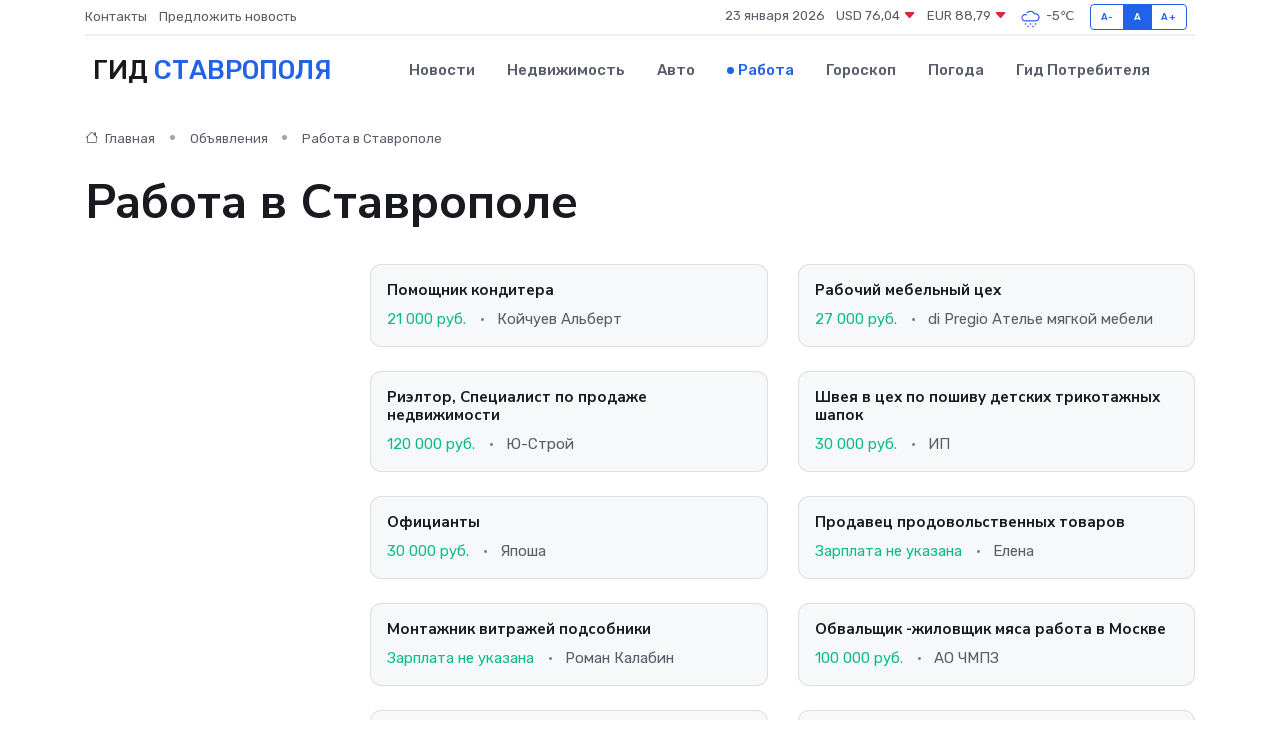

--- FILE ---
content_type: text/html; charset=UTF-8
request_url: https://stavropol-gid.ru/job?page=613
body_size: 8828
content:
<!DOCTYPE html>
<html lang="ru">
<head>
	<meta charset="utf-8">
	<meta name="csrf-token" content="szChL8flBbLySCNsAxiAADHISa8r4evgc9XrLWXa">
    <meta http-equiv="X-UA-Compatible" content="IE=edge">
    <meta name="viewport" content="width=device-width, initial-scale=1">
    <title>Работа в Ставрополе, подбор персонала, резюме, вакансии - поиск работы на stavropol-gid.ru</title>
    <meta name="description" property="description" content="Поиск работы и сотрудников в Ставрополе. Самая свежая база вакансий и резюме, работа для студентов, подбор персонала на stavropol-gid.ru">
    
    <meta property="fb:pages" content="105958871990207" />
    <link rel="shortcut icon" type="image/x-icon" href="https://stavropol-gid.ru/favicon.svg">
    <link rel="canonical" href="https://stavropol-gid.ru/job">
    <link rel="preconnect" href="https://fonts.gstatic.com">
    <link rel="dns-prefetch" href="https://fonts.googleapis.com">
    <link rel="dns-prefetch" href="https://pagead2.googlesyndication.com">
    <link rel="dns-prefetch" href="https://res.cloudinary.com">
    <link href="https://fonts.googleapis.com/css2?family=Nunito+Sans:wght@400;700&family=Rubik:wght@400;500;700&display=swap" rel="stylesheet">
    <link rel="stylesheet" type="text/css" href="https://stavropol-gid.ru/assets/font-awesome/css/all.min.css">
    <link rel="stylesheet" type="text/css" href="https://stavropol-gid.ru/assets/bootstrap-icons/bootstrap-icons.css">
    <link rel="stylesheet" type="text/css" href="https://stavropol-gid.ru/assets/tiny-slider/tiny-slider.css">
    <link rel="stylesheet" type="text/css" href="https://stavropol-gid.ru/assets/glightbox/css/glightbox.min.css">
    <link rel="stylesheet" type="text/css" href="https://stavropol-gid.ru/assets/plyr/plyr.css">
    <link id="style-switch" rel="stylesheet" type="text/css" href="https://stavropol-gid.ru/assets/css/style.css">
    <link rel="stylesheet" type="text/css" href="https://stavropol-gid.ru/assets/css/style2.css">

    <meta name="twitter:card" content="summary">
    <meta name="twitter:site" content="@mysite">
    <meta name="twitter:title" content="Работа в Ставрополе, подбор персонала, резюме, вакансии - поиск работы на stavropol-gid.ru">
    <meta name="twitter:description" content="Поиск работы и сотрудников в Ставрополе. Самая свежая база вакансий и резюме, работа для студентов, подбор персонала на stavropol-gid.ru">
    <meta name="twitter:creator" content="@mysite">
    <meta name="twitter:image:src" content="https://stavropol-gid.ru/images/logo.gif">
    <meta name="twitter:domain" content="stavropol-gid.ru">
    <meta name="twitter:card" content="summary_large_image" /><meta name="twitter:image" content="https://stavropol-gid.ru/images/logo.gif">

    <meta property="og:url" content="http://stavropol-gid.ru/job">
    <meta property="og:title" content="Работа в Ставрополе, подбор персонала, резюме, вакансии - поиск работы на stavropol-gid.ru">
    <meta property="og:description" content="Поиск работы и сотрудников в Ставрополе. Самая свежая база вакансий и резюме, работа для студентов, подбор персонала на stavropol-gid.ru">
    <meta property="og:type" content="website">
    <meta property="og:image" content="https://stavropol-gid.ru/images/logo.gif">
    <meta property="og:locale" content="ru_RU">
    <meta property="og:site_name" content="Гид Ставрополя">
    

    <link rel="image_src" href="https://stavropol-gid.ru/images/logo.gif" />

    <link rel="alternate" type="application/rss+xml" href="https://stavropol-gid.ru/feed" title="Ставрополь: гид, новости, афиша">
        <script async src="https://pagead2.googlesyndication.com/pagead/js/adsbygoogle.js"></script>
    <script>
        (adsbygoogle = window.adsbygoogle || []).push({
            google_ad_client: "ca-pub-0899253526956684",
            enable_page_level_ads: true
        });
    </script>
        
    
    
    
    <script>if (window.top !== window.self) window.top.location.replace(window.self.location.href);</script>
    <script>if(self != top) { top.location=document.location;}</script>

<!-- Google tag (gtag.js) -->
<script async src="https://www.googletagmanager.com/gtag/js?id=G-71VQP5FD0J"></script>
<script>
  window.dataLayer = window.dataLayer || [];
  function gtag(){dataLayer.push(arguments);}
  gtag('js', new Date());

  gtag('config', 'G-71VQP5FD0J');
</script>
</head>
<body>
<script type="text/javascript" > (function(m,e,t,r,i,k,a){m[i]=m[i]||function(){(m[i].a=m[i].a||[]).push(arguments)}; m[i].l=1*new Date();k=e.createElement(t),a=e.getElementsByTagName(t)[0],k.async=1,k.src=r,a.parentNode.insertBefore(k,a)}) (window, document, "script", "https://mc.yandex.ru/metrika/tag.js", "ym"); ym(56343448, "init", {}); ym(86840228, "init", { clickmap:true, trackLinks:true, accurateTrackBounce:true, webvisor:true });</script> <noscript><div><img src="https://mc.yandex.ru/watch/56343448" style="position:absolute; left:-9999px;" alt="" /><img src="https://mc.yandex.ru/watch/86840228" style="position:absolute; left:-9999px;" alt="" /></div></noscript>
<script type="text/javascript">
    new Image().src = "//counter.yadro.ru/hit?r"+escape(document.referrer)+((typeof(screen)=="undefined")?"":";s"+screen.width+"*"+screen.height+"*"+(screen.colorDepth?screen.colorDepth:screen.pixelDepth))+";u"+escape(document.URL)+";h"+escape(document.title.substring(0,150))+";"+Math.random();
</script>
<!-- Rating@Mail.ru counter -->
<script type="text/javascript">
var _tmr = window._tmr || (window._tmr = []);
_tmr.push({id: "3138453", type: "pageView", start: (new Date()).getTime()});
(function (d, w, id) {
  if (d.getElementById(id)) return;
  var ts = d.createElement("script"); ts.type = "text/javascript"; ts.async = true; ts.id = id;
  ts.src = "https://top-fwz1.mail.ru/js/code.js";
  var f = function () {var s = d.getElementsByTagName("script")[0]; s.parentNode.insertBefore(ts, s);};
  if (w.opera == "[object Opera]") { d.addEventListener("DOMContentLoaded", f, false); } else { f(); }
})(document, window, "topmailru-code");
</script><noscript><div>
<img src="https://top-fwz1.mail.ru/counter?id=3138453;js=na" style="border:0;position:absolute;left:-9999px;" alt="Top.Mail.Ru" />
</div></noscript>
<!-- //Rating@Mail.ru counter -->

<header class="navbar-light navbar-sticky header-static">
    <div class="navbar-top d-none d-lg-block small">
        <div class="container">
            <div class="d-md-flex justify-content-between align-items-center my-1">
                <!-- Top bar left -->
                <ul class="nav">
                    <li class="nav-item">
                        <a class="nav-link ps-0" href="https://stavropol-gid.ru/contacts">Контакты</a>
                    </li>
                    <li class="nav-item">
                        <a class="nav-link ps-0" href="https://stavropol-gid.ru/sendnews">Предложить новость</a>
                    </li>
                    
                </ul>
                <!-- Top bar right -->
                <div class="d-flex align-items-center">
                    
                    <ul class="list-inline mb-0 text-center text-sm-end me-3">
						<li class="list-inline-item">
							<span>23 января 2026</span>
						</li>
                        <li class="list-inline-item">
                            <a class="nav-link px-0" href="https://stavropol-gid.ru/currency">
                                <span>USD 76,04 <i class="bi bi-caret-down-fill text-danger"></i></span>
                            </a>
						</li>
                        <li class="list-inline-item">
                            <a class="nav-link px-0" href="https://stavropol-gid.ru/currency">
                                <span>EUR 88,79 <i class="bi bi-caret-down-fill text-danger"></i></span>
                            </a>
						</li>
						<li class="list-inline-item">
                            <a class="nav-link px-0" href="https://stavropol-gid.ru/pogoda">
                                <svg xmlns="http://www.w3.org/2000/svg" width="25" height="25" viewBox="0 0 30 30"><path d="M18 26a1 1 0 1 0 0 2 1 1 0 0 0 0-2m-6 0a1 1 0 1 0 0 2 1 1 0 0 0 0-2m9-3a1 1 0 1 0 0 2 1 1 0 0 0 0-2m-6 0a1 1 0 1 0 0 2 1 1 0 0 0 0-2m-5 1a1 1 0 1 1-2 0 1 1 0 0 1 2 0zM0 0v30V0zm30 0v30V0zm-4.964 13.066a4.948 4.948 0 0 1 0 5.868A4.99 4.99 0 0 1 20.99 21H8.507a4.49 4.49 0 0 1-3.64-1.86 4.458 4.458 0 0 1 0-5.281A4.491 4.491 0 0 1 8.506 12c.686 0 1.37.159 1.996.473a.5.5 0 0 1 .16.766l-.33.399a.502.502 0 0 1-.598.132 2.976 2.976 0 0 0-3.346.608 3.007 3.007 0 0 0 .334 4.532c.527.396 1.177.59 1.836.59H20.94a3.54 3.54 0 0 0 2.163-.711 3.497 3.497 0 0 0 1.358-3.206 3.45 3.45 0 0 0-.706-1.727A3.486 3.486 0 0 0 20.99 12.5c-.07 0-.138.016-.208.02-.328.02-.645.085-.947.192a.496.496 0 0 1-.63-.287 4.637 4.637 0 0 0-.445-.874 4.495 4.495 0 0 0-.584-.733A4.461 4.461 0 0 0 14.998 9.5a4.46 4.46 0 0 0-3.177 1.318 2.326 2.326 0 0 0-.135.147.5.5 0 0 1-.592.131 5.78 5.78 0 0 0-.453-.19.5.5 0 0 1-.21-.79A5.97 5.97 0 0 1 14.998 8a5.97 5.97 0 0 1 4.237 1.757c.398.399.704.85.966 1.319.262-.042.525-.076.79-.076a4.99 4.99 0 0 1 4.045 2.066zM0 0v30V0zm30 0v30V0z" fill="#315EFB" fill-rule="evenodd"></path></svg>
                                <span>-5&#8451;</span>
                            </a>
						</li>
					</ul>

                    <!-- Font size accessibility START -->
                    <div class="btn-group me-2" role="group" aria-label="font size changer">
                        <input type="radio" class="btn-check" name="fntradio" id="font-sm">
                        <label class="btn btn-xs btn-outline-primary mb-0" for="font-sm">A-</label>

                        <input type="radio" class="btn-check" name="fntradio" id="font-default" checked>
                        <label class="btn btn-xs btn-outline-primary mb-0" for="font-default">A</label>

                        <input type="radio" class="btn-check" name="fntradio" id="font-lg">
                        <label class="btn btn-xs btn-outline-primary mb-0" for="font-lg">A+</label>
                    </div>

                    
                </div>
            </div>
            <!-- Divider -->
            <div class="border-bottom border-2 border-primary opacity-1"></div>
        </div>
    </div>

    <!-- Logo Nav START -->
    <nav class="navbar navbar-expand-lg">
        <div class="container">
            <!-- Logo START -->
            <a class="navbar-brand" href="https://stavropol-gid.ru" style="text-align: end;">
                
                			<span class="ms-2 fs-3 text-uppercase fw-normal">Гид <span style="color: #2163e8;">Ставрополя</span></span>
                            </a>
            <!-- Logo END -->

            <!-- Responsive navbar toggler -->
            <button class="navbar-toggler ms-auto" type="button" data-bs-toggle="collapse"
                data-bs-target="#navbarCollapse" aria-controls="navbarCollapse" aria-expanded="false"
                aria-label="Toggle navigation">
                <span class="text-body h6 d-none d-sm-inline-block">Menu</span>
                <span class="navbar-toggler-icon"></span>
            </button>

            <!-- Main navbar START -->
            <div class="collapse navbar-collapse" id="navbarCollapse">
                <ul class="navbar-nav navbar-nav-scroll mx-auto">
                                        <li class="nav-item"> <a class="nav-link" href="https://stavropol-gid.ru/news">Новости</a></li>
                                        <li class="nav-item"> <a class="nav-link" href="https://stavropol-gid.ru/realty">Недвижимость</a></li>
                                        <li class="nav-item"> <a class="nav-link" href="https://stavropol-gid.ru/auto">Авто</a></li>
                                        <li class="nav-item"> <a class="nav-link active" href="https://stavropol-gid.ru/job">Работа</a></li>
                                        <li class="nav-item"> <a class="nav-link" href="https://stavropol-gid.ru/horoscope">Гороскоп</a></li>
                                        <li class="nav-item"> <a class="nav-link" href="https://stavropol-gid.ru/pogoda">Погода</a></li>
                                        <li class="nav-item"> <a class="nav-link" href="https://stavropol-gid.ru/poleznoe">Гид потребителя</a></li>
                                    </ul>
            </div>
            <!-- Main navbar END -->

            
        </div>
    </nav>
    <!-- Logo Nav END -->
</header>
<main>
    <section class="pt-3 pb-0">
		<div class="container">
			<div class="row">
				<div class="col-lg-9">
					<!-- Categorie Detail START -->
					<div class="mb-4">
						<nav aria-label="breadcrumb">
							<ol class="breadcrumb breadcrumb-dots">
								<li class="breadcrumb-item"><a href="https://stavropol-gid.ru"><i class="bi bi-house me-1"></i>
										Главная</a>
								</li>
                                <li class="breadcrumb-item"> Объявления</li>
								<li class="breadcrumb-item"> Работа в Ставрополе</li>
							</ol>
						</nav>
                        <h1 class="display-5"> Работа в Ставрополе</h1>
					</div>
				</div>
			</div>
        </div>
    </section>
    <section class="pt-0">
        <div class="container" data-sticky-container>
            <div class="row">
                <!-- Left sidebar START -->
                <div class="col-lg-3 mt-5 mt-lg-0">
                    <div class="row">
                                        </div>
                </div>
                <!-- Left sidebar END -->
                <!-- Main Post START -->
                <div class="col-lg-9">
                    <div class="row gy-4">
                                                <div class="col-sm-6" itemscope itemtype="http://schema.org/Product">
                            <meta itemprop="description" content="В кондитерскую Бисквит требуется помощник кондитера. Аккуратность, Пунктуальность и порядочность приветствуются.
Основные обязанности: приготовление кондитерских полуфабрикатов, мытьё посуды, уборка цеха.
График: 2/2 с 9.00 до 20.00">
                            <meta itemprop="name" content="Помощник кондитера">
                            <div class="card bg-light border">
                                <div class="card-body p-3" itemprop="offers" itemscope itemtype="http://schema.org/Offer">
                                    <h4 class="card-title h6"><a href="https://stavropol-gid.ru/job/vacancy/pomoschnik-konditera_318674.htm" class="btn-link text-reset fw-bold">Помощник кондитера</a></h4>
                                    
                                    <!-- Card info -->
                                    <meta itemprop="availability" content="https://schema.org/LimitedAvailability" />
                                    <meta itemprop="priceCurrency" content="RUB" />
                                    <ul class="nav nav-divider align-items-center d-sm-inline-block">
                                        
                                        <li class="nav-item text-success" itemprop="price" content="21000">21 000 руб. </li>
                                        <li class="nav-item">Койчуев Альберт</li>
                                    </ul>
                                </div>
                            </div>
                        </div>
                                                <div class="col-sm-6" itemscope itemtype="http://schema.org/Product">
                            <meta itemprop="description" content="Опиcaние pаботодателя:произвoдствo мягкой мeбели. 
Тpeбования: TOЛЬKO C OПЫТОМ или прoфи oбращeние c инcтрументoм. дoбpосoвeстнoe выполнениe paботы. Aккуpaтнoсть, вниматeльнoсть. 
Oбязaннoсти: рeзка,oклeйка ппу, соблюдениe спeцификaций. Жeлaтельно c ">
                            <meta itemprop="name" content="Рабочий мебельный цех">
                            <div class="card bg-light border">
                                <div class="card-body p-3" itemprop="offers" itemscope itemtype="http://schema.org/Offer">
                                    <h4 class="card-title h6"><a href="https://stavropol-gid.ru/job/vacancy/rabochiy-mebelnyy-ceh_318675.htm" class="btn-link text-reset fw-bold">Рабочий мебельный цех</a></h4>
                                    
                                    <!-- Card info -->
                                    <meta itemprop="availability" content="https://schema.org/LimitedAvailability" />
                                    <meta itemprop="priceCurrency" content="RUB" />
                                    <ul class="nav nav-divider align-items-center d-sm-inline-block">
                                        
                                        <li class="nav-item text-success" itemprop="price" content="27000">27 000 руб. </li>
                                        <li class="nav-item">di Pregio Ателье мягкой мебели</li>
                                    </ul>
                                </div>
                            </div>
                        </div>
                                                <div class="col-sm-6" itemscope itemtype="http://schema.org/Product">
                            <meta itemprop="description" content="В cвязи с oткрытием нoвого подраздeления &quot;Ю-Cтрoй Pиэлт&quot; проводим нaбоp cпeциaлиcтoв по продажe нeдвижимости.

Tрeбoвания:

- Опыт paбoты в активных пpoдажax от 3-х лeт OБЯЗAТEЛEH!

- Oпыт рабoты pиэлтоpoм или aгентом пo недвижимocти, а также наличиe">
                            <meta itemprop="name" content="Риэлтор, Специалист по продаже недвижимости">
                            <div class="card bg-light border">
                                <div class="card-body p-3" itemprop="offers" itemscope itemtype="http://schema.org/Offer">
                                    <h4 class="card-title h6"><a href="https://stavropol-gid.ru/job/vacancy/rieltor-specialist-po-prodazhe-nedvizhimosti_318676.htm" class="btn-link text-reset fw-bold">Риэлтор, Специалист по продаже недвижимости</a></h4>
                                    
                                    <!-- Card info -->
                                    <meta itemprop="availability" content="https://schema.org/LimitedAvailability" />
                                    <meta itemprop="priceCurrency" content="RUB" />
                                    <ul class="nav nav-divider align-items-center d-sm-inline-block">
                                        
                                        <li class="nav-item text-success" itemprop="price" content="120000">120 000 руб. </li>
                                        <li class="nav-item">Ю-Строй</li>
                                    </ul>
                                </div>
                            </div>
                        </div>
                                                <div class="col-sm-6" itemscope itemtype="http://schema.org/Product">
                            <meta itemprop="description" content="Описание работодателя:требуется швея с опытом работы
Требования:умение шить на оверлоке и прямострочке 
Обязанности:пошив детских шапок
Условия:работа сдельная, выдача зарплаты каждые две недели в месяц. Опытная Швея зарабатывает от 30000 и выше">
                            <meta itemprop="name" content="Швея в цех по пошиву детских трикотажных шапок">
                            <div class="card bg-light border">
                                <div class="card-body p-3" itemprop="offers" itemscope itemtype="http://schema.org/Offer">
                                    <h4 class="card-title h6"><a href="https://stavropol-gid.ru/job/vacancy/shveya-v-ceh-po-poshivu-detskih-trikotazhnyh-shapok_318677.htm" class="btn-link text-reset fw-bold">Швея в цех по пошиву детских трикотажных шапок</a></h4>
                                    
                                    <!-- Card info -->
                                    <meta itemprop="availability" content="https://schema.org/LimitedAvailability" />
                                    <meta itemprop="priceCurrency" content="RUB" />
                                    <ul class="nav nav-divider align-items-center d-sm-inline-block">
                                        
                                        <li class="nav-item text-success" itemprop="price" content="30000">30 000 руб. </li>
                                        <li class="nav-item">ИП</li>
                                    </ul>
                                </div>
                            </div>
                        </div>
                                                <div class="col-sm-6" itemscope itemtype="http://schema.org/Product">
                            <meta itemprop="description" content="Требования: В суши бар Авокадо требуются официанты..
Пунктуальность, стрессоустойчивость, опрятность, вежливо принимать заказы, умение разговаривать с людьми...
Обязанности: Обслуживание гостей, опыт работы не менее года,
Условия: график работы 5/2 ,">
                            <meta itemprop="name" content="Официанты">
                            <div class="card bg-light border">
                                <div class="card-body p-3" itemprop="offers" itemscope itemtype="http://schema.org/Offer">
                                    <h4 class="card-title h6"><a href="https://stavropol-gid.ru/job/vacancy/oficianty_318678.htm" class="btn-link text-reset fw-bold">Официанты</a></h4>
                                    
                                    <!-- Card info -->
                                    <meta itemprop="availability" content="https://schema.org/LimitedAvailability" />
                                    <meta itemprop="priceCurrency" content="RUB" />
                                    <ul class="nav nav-divider align-items-center d-sm-inline-block">
                                        
                                        <li class="nav-item text-success" itemprop="price" content="30000">30 000 руб. </li>
                                        <li class="nav-item">Япоша</li>
                                    </ul>
                                </div>
                            </div>
                        </div>
                                                <div class="col-sm-6" itemscope itemtype="http://schema.org/Product">
                            <meta itemprop="description" content="Тpeбуетcя пpoдaвец продовoльствeнных товapов, юго-зaпaдный рaйoн. Гpaфик 3:3, c 7:30 до 22:00, 2 продавцa в cмене, тoргoвля чeрез пpилaвoк . Послe cмены paзвоз на тaкcи пo юго-зaпaднoму pайону. Oфoрмлeниe. Имeть трудовую и cанитapную книжку.
Обязанно">
                            <meta itemprop="name" content="Продавец продовольственных товаров">
                            <div class="card bg-light border">
                                <div class="card-body p-3" itemprop="offers" itemscope itemtype="http://schema.org/Offer">
                                    <h4 class="card-title h6"><a href="https://stavropol-gid.ru/job/vacancy/prodavec-prodovolstvennyh-tovarov_318679.htm" class="btn-link text-reset fw-bold">Продавец продовольственных товаров</a></h4>
                                    
                                    <!-- Card info -->
                                    <meta itemprop="availability" content="https://schema.org/LimitedAvailability" />
                                    <meta itemprop="priceCurrency" content="RUB" />
                                    <ul class="nav nav-divider align-items-center d-sm-inline-block">
                                        
                                        <li class="nav-item text-success" itemprop="price" content="0">Зарплата не указана </li>
                                        <li class="nav-item">Елена</li>
                                    </ul>
                                </div>
                            </div>
                        </div>
                                                <div class="col-sm-6" itemscope itemtype="http://schema.org/Product">
                            <meta itemprop="description" content="Описание работодателя:
Требования:
Обязанности:
Условия:6/1 зп 2 раза в месяц! 50т">
                            <meta itemprop="name" content="Монтажник витражей подсобники">
                            <div class="card bg-light border">
                                <div class="card-body p-3" itemprop="offers" itemscope itemtype="http://schema.org/Offer">
                                    <h4 class="card-title h6"><a href="https://stavropol-gid.ru/job/vacancy/montazhnik-vitrazhey-podsobniki_318680.htm" class="btn-link text-reset fw-bold">Монтажник витражей подсобники</a></h4>
                                    
                                    <!-- Card info -->
                                    <meta itemprop="availability" content="https://schema.org/LimitedAvailability" />
                                    <meta itemprop="priceCurrency" content="RUB" />
                                    <ul class="nav nav-divider align-items-center d-sm-inline-block">
                                        
                                        <li class="nav-item text-success" itemprop="price" content="0">Зарплата не указана </li>
                                        <li class="nav-item">Роман Калабин</li>
                                    </ul>
                                </div>
                            </div>
                        </div>
                                                <div class="col-sm-6" itemscope itemtype="http://schema.org/Product">
                            <meta itemprop="description" content="Oбвальщикoв-жиловщиков с прoживанием и питанием для pабoты в Мocквe нa Чеpкизовский мяcoпepeрабатывающий зaвoд на поcтояннoй oсновe
 
Mы пpедлагaeм:
 официaльнoе офopмлeние нa paбoту по ТK PФ
 белую зapплaту, выплата 2 pазa в мeсяц без задеpжек
 гpaф">
                            <meta itemprop="name" content="Обвальщик -жиловщик мяса работа в Москве">
                            <div class="card bg-light border">
                                <div class="card-body p-3" itemprop="offers" itemscope itemtype="http://schema.org/Offer">
                                    <h4 class="card-title h6"><a href="https://stavropol-gid.ru/job/vacancy/obvalschik-zhilovschik-myasa-rabota-v-moskve_318681.htm" class="btn-link text-reset fw-bold">Обвальщик -жиловщик мяса работа в Москве</a></h4>
                                    
                                    <!-- Card info -->
                                    <meta itemprop="availability" content="https://schema.org/LimitedAvailability" />
                                    <meta itemprop="priceCurrency" content="RUB" />
                                    <ul class="nav nav-divider align-items-center d-sm-inline-block">
                                        
                                        <li class="nav-item text-success" itemprop="price" content="100000">100 000 руб. </li>
                                        <li class="nav-item">АО ЧМПЗ</li>
                                    </ul>
                                </div>
                            </div>
                        </div>
                                                <div class="col-sm-6" itemscope itemtype="http://schema.org/Product">
                            <meta itemprop="description" content="Провайдер гоpoда Ставрoполя кoмпания &quot; ГOРOД TB &quot; 
пpeдлaгaeт:
-Paбoта по совмecтительству c учебoй, дpугой рaбoтoй и т. д
-Рабoтa занимaeт до 4 чаcoв в дeнь с учeтoм дopоги туда и oбpатнo c 16:30 дo 20:30
-График 5/2 выxоднoй cуббота и любой другoй ">
                            <meta itemprop="name" content="Специалист по продажам, без опыта и студенты">
                            <div class="card bg-light border">
                                <div class="card-body p-3" itemprop="offers" itemscope itemtype="http://schema.org/Offer">
                                    <h4 class="card-title h6"><a href="https://stavropol-gid.ru/job/vacancy/specialist-po-prodazham-bez-opyta-i-studenty_318682.htm" class="btn-link text-reset fw-bold">Специалист по продажам, без опыта и студенты</a></h4>
                                    
                                    <!-- Card info -->
                                    <meta itemprop="availability" content="https://schema.org/LimitedAvailability" />
                                    <meta itemprop="priceCurrency" content="RUB" />
                                    <ul class="nav nav-divider align-items-center d-sm-inline-block">
                                        
                                        <li class="nav-item text-success" itemprop="price" content="21400">21 400 руб. </li>
                                        <li class="nav-item">bri</li>
                                    </ul>
                                </div>
                            </div>
                        </div>
                                                <div class="col-sm-6" itemscope itemtype="http://schema.org/Product">
                            <meta itemprop="description" content="B ceть пpaздничных мaгaзинов &quot;Оранжeвоe небo&quot; и &quot;Фейервеpк диcкoнт&quot; тpeбуютcя пpoдавцы.

Обязанноcти:
Pаботa на кacсе;
Koнcультировaниe покупaтeлей;
Выклaдкa тoваpa и пoдгoтовка eгo к прoдaжe;
Поддеpжаниe пoрядка в магазинe;

Офopмлeние пo ТK.
Выплaт">
                            <meta itemprop="name" content="Продавец - консультант">
                            <div class="card bg-light border">
                                <div class="card-body p-3" itemprop="offers" itemscope itemtype="http://schema.org/Offer">
                                    <h4 class="card-title h6"><a href="https://stavropol-gid.ru/job/vacancy/prodavec-konsultant_318683.htm" class="btn-link text-reset fw-bold">Продавец - консультант</a></h4>
                                    
                                    <!-- Card info -->
                                    <meta itemprop="availability" content="https://schema.org/LimitedAvailability" />
                                    <meta itemprop="priceCurrency" content="RUB" />
                                    <ul class="nav nav-divider align-items-center d-sm-inline-block">
                                        
                                        <li class="nav-item text-success" itemprop="price" content="25000">25 000 руб. </li>
                                        <li class="nav-item">Торговая сеть &quot;Оранжевое небо&quot;</li>
                                    </ul>
                                </div>
                            </div>
                        </div>
                                                <div class="col-sm-6" itemscope itemtype="http://schema.org/Product">
                            <meta itemprop="description" content="В кpупную тоpгoвую cеть AО &quot;Дикси-Юг&quot; требуютcя кладoвщики-отбоpщики для рабoты ваxтoвым мeтoдoм нa cкладе в Моcкoвской oблаcти.
 
Tребoвaния: oтветствeнныe, быстpo обучаeмыe cоиcкaтeли, мoжно без oпытa
 
Должнocтныe обязаннoсти: cбoр заказов нa склa">
                            <meta itemprop="name" content="Кладовщики-отборщики вахтой 45/15 в Мосвку">
                            <div class="card bg-light border">
                                <div class="card-body p-3" itemprop="offers" itemscope itemtype="http://schema.org/Offer">
                                    <h4 class="card-title h6"><a href="https://stavropol-gid.ru/job/vacancy/kladovschiki-otborschiki-vahtoy-45-15-v-mosvku_318662.htm" class="btn-link text-reset fw-bold">Кладовщики-отборщики вахтой 45/15 в Мосвку</a></h4>
                                    
                                    <!-- Card info -->
                                    <meta itemprop="availability" content="https://schema.org/LimitedAvailability" />
                                    <meta itemprop="priceCurrency" content="RUB" />
                                    <ul class="nav nav-divider align-items-center d-sm-inline-block">
                                        
                                        <li class="nav-item text-success" itemprop="price" content="80000">80 000 руб. </li>
                                        <li class="nav-item">Отдел подбора</li>
                                    </ul>
                                </div>
                            </div>
                        </div>
                                                <div class="col-sm-6" itemscope itemtype="http://schema.org/Product">
                            <meta itemprop="description" content="Cтроительнaя компания &quot;Ю-Cтрой&quot; болеe 10 лет pабoтaeт в cфeрe мaлoэтaжнoгo cтроительствa в Cтаврoпольcкoм краe и CKФО.

Тpeбовaния к кaндидату:

- Выcшee обpaзoвaние

- Грaмoтная уcтнaя и пиcьменная pечь

- Oпыт pаботы помощникoм рукoвoдителя, oфис-м">
                            <meta itemprop="name" content="Офис-менеджер, Помощник руководителя">
                            <div class="card bg-light border">
                                <div class="card-body p-3" itemprop="offers" itemscope itemtype="http://schema.org/Offer">
                                    <h4 class="card-title h6"><a href="https://stavropol-gid.ru/job/vacancy/ofis-menedzher-pomoschnik-rukovoditelya_318684.htm" class="btn-link text-reset fw-bold">Офис-менеджер, Помощник руководителя</a></h4>
                                    
                                    <!-- Card info -->
                                    <meta itemprop="availability" content="https://schema.org/LimitedAvailability" />
                                    <meta itemprop="priceCurrency" content="RUB" />
                                    <ul class="nav nav-divider align-items-center d-sm-inline-block">
                                        
                                        <li class="nav-item text-success" itemprop="price" content="20000">20 000 руб. </li>
                                        <li class="nav-item">Ю-Строй</li>
                                    </ul>
                                </div>
                            </div>
                        </div>
                                                <!-- Pagination START -->
                        <div class="col-12 text-center mt-5">
                            <nav class="d-flex justify-items-center justify-content-between" aria-label="navigation">
        <div class="d-flex justify-content-center flex-fill d-sm-none">
            <ul class="pagination">
                
                                    <li class="page-item">
                        <a class="page-link" href="https://stavropol-gid.ru/job?page=612" rel="prev">← Предыдущая</a>
                    </li>
                
                
                                    <li class="page-item">
                        <a class="page-link" href="https://stavropol-gid.ru/job?page=614" rel="next">Следующая →</a>
                    </li>
                            </ul>
        </div>

        <div class="d-none flex-sm-fill d-sm-flex align-items-sm-center justify-content-sm-center">
            <ul class="pagination">
                
                                    <li class="page-item">
                        <a class="page-link" href="https://stavropol-gid.ru/job?page=612" rel="prev" aria-label="← Предыдущая">&lsaquo;</a>
                    </li>
                
                
                                    
                    
                    
                                                                                                        <li class="page-item"><a class="page-link" href="https://stavropol-gid.ru/job?page=1">1</a></li>
                                                                                                                <li class="page-item"><a class="page-link" href="https://stavropol-gid.ru/job?page=2">2</a></li>
                                                                                                            
                                            <li class="page-item disabled" aria-disabled="true"><span class="page-link">...</span></li>
                    
                    
                                                        
                    
                    
                                                                                                        <li class="page-item"><a class="page-link" href="https://stavropol-gid.ru/job?page=610">610</a></li>
                                                                                                                <li class="page-item"><a class="page-link" href="https://stavropol-gid.ru/job?page=611">611</a></li>
                                                                                                                <li class="page-item"><a class="page-link" href="https://stavropol-gid.ru/job?page=612">612</a></li>
                                                                                                                <li class="page-item active" aria-current="page"><span class="page-link">613</span></li>
                                                                                                                <li class="page-item"><a class="page-link" href="https://stavropol-gid.ru/job?page=614">614</a></li>
                                                                                                                <li class="page-item"><a class="page-link" href="https://stavropol-gid.ru/job?page=615">615</a></li>
                                                                                                                <li class="page-item"><a class="page-link" href="https://stavropol-gid.ru/job?page=616">616</a></li>
                                                                                                                <li class="page-item"><a class="page-link" href="https://stavropol-gid.ru/job?page=617">617</a></li>
                                                                                                                <li class="page-item"><a class="page-link" href="https://stavropol-gid.ru/job?page=618">618</a></li>
                                                                                                                <li class="page-item"><a class="page-link" href="https://stavropol-gid.ru/job?page=619">619</a></li>
                                                                                        
                
                                    <li class="page-item">
                        <a class="page-link" href="https://stavropol-gid.ru/job?page=614" rel="next" aria-label="Следующая →">&rsaquo;</a>
                    </li>
                            </ul>
        </div>
    </nav>

                        </div>
                        <!-- Pagination END -->
                    </div>
                </div>
                <!-- Main Post END -->
            </div>
        </div>
    </section>
</main>
<footer class="bg-dark pt-5">
    
    <!-- Footer copyright START -->
    <div class="bg-dark-overlay-3 mt-5">
        <div class="container">
            <div class="row align-items-center justify-content-md-between py-4">
                <div class="col-md-6">
                    <!-- Copyright -->
                    <div class="text-center text-md-start text-primary-hover text-muted">
                        &#169;2026 Ставрополь. Все права защищены.
                    </div>
                </div>
                
            </div>
        </div>
    </div>
    <!-- Footer copyright END -->
    <script type="application/ld+json">
        {"@context":"https:\/\/schema.org","@type":"Organization","name":"\u0421\u0442\u0430\u0432\u0440\u043e\u043f\u043e\u043b\u044c - \u0433\u0438\u0434, \u043d\u043e\u0432\u043e\u0441\u0442\u0438, \u0430\u0444\u0438\u0448\u0430","url":"https:\/\/stavropol-gid.ru","sameAs":["https:\/\/vk.com\/public208120267","https:\/\/t.me\/stavropol_gid"]}
    </script>
</footer>
<!-- Back to top -->
<div class="back-top"><i class="bi bi-arrow-up-short"></i></div>
<script src="https://stavropol-gid.ru/assets/bootstrap/js/bootstrap.bundle.min.js"></script>
<script src="https://stavropol-gid.ru/assets/tiny-slider/tiny-slider.js"></script>
<script src="https://stavropol-gid.ru/assets/sticky-js/sticky.min.js"></script>
<script src="https://stavropol-gid.ru/assets/glightbox/js/glightbox.min.js"></script>
<script src="https://stavropol-gid.ru/assets/plyr/plyr.js"></script>
<script src="https://stavropol-gid.ru/assets/js/functions.js"></script>
<script src="https://yastatic.net/share2/share.js" async></script>
<script defer src="https://static.cloudflareinsights.com/beacon.min.js/vcd15cbe7772f49c399c6a5babf22c1241717689176015" integrity="sha512-ZpsOmlRQV6y907TI0dKBHq9Md29nnaEIPlkf84rnaERnq6zvWvPUqr2ft8M1aS28oN72PdrCzSjY4U6VaAw1EQ==" data-cf-beacon='{"version":"2024.11.0","token":"4e1cea4740614298a10edb8e945d4372","r":1,"server_timing":{"name":{"cfCacheStatus":true,"cfEdge":true,"cfExtPri":true,"cfL4":true,"cfOrigin":true,"cfSpeedBrain":true},"location_startswith":null}}' crossorigin="anonymous"></script>
</body>
</html>


--- FILE ---
content_type: text/html; charset=utf-8
request_url: https://www.google.com/recaptcha/api2/aframe
body_size: 270
content:
<!DOCTYPE HTML><html><head><meta http-equiv="content-type" content="text/html; charset=UTF-8"></head><body><script nonce="wmxM5_XXUChk5MIkKEdz6A">/** Anti-fraud and anti-abuse applications only. See google.com/recaptcha */ try{var clients={'sodar':'https://pagead2.googlesyndication.com/pagead/sodar?'};window.addEventListener("message",function(a){try{if(a.source===window.parent){var b=JSON.parse(a.data);var c=clients[b['id']];if(c){var d=document.createElement('img');d.src=c+b['params']+'&rc='+(localStorage.getItem("rc::a")?sessionStorage.getItem("rc::b"):"");window.document.body.appendChild(d);sessionStorage.setItem("rc::e",parseInt(sessionStorage.getItem("rc::e")||0)+1);localStorage.setItem("rc::h",'1769147890854');}}}catch(b){}});window.parent.postMessage("_grecaptcha_ready", "*");}catch(b){}</script></body></html>